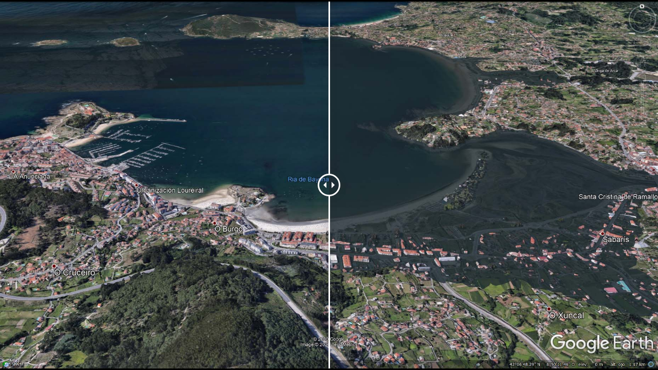

--- FILE ---
content_type: text/html
request_url: https://www.afundacion.org/comprometidos-medioambiente/recreacion-interactiva-nivel-mar/visores/Galicia/baiona.html
body_size: 594
content:
<!DOCTYPE html>
<html lang="es"><!-- InstanceBegin template="/Templates/visor.dwt" codeOutsideHTMLIsLocked="false" -->
<head>
<!-- InstanceBeginEditable name="doctitle" -->
<title> Baiona </title>
<!-- InstanceEndEditable -->
<meta charset="utf-8">
<meta http-equiv="X-UA-Compatible" content="IE=edge,chrome=1">
<meta name="viewport" content="width=device-width, initial-scale=1, maximum-scale=1">
<!--<link rel="shortcut icon" href="../images/favicon.ico" type="image/x-icon">--> 

<!--Codigo slider-->
<link href="../../css/twentytwenty.css" rel="stylesheet" type="text/css" />
<link href="../../css/visor_style.css" rel="stylesheet"  type="text/css" media="screen">
<!-- InstanceBeginEditable name="head" -->
<!-- InstanceEndEditable -->
</head>

<body>
<!-- InstanceBeginEditable name="content" -->
 <div id="images-container" class="twentytwenty-container">
          <img src="../../resources/imagenes/Galicia/Galicia_0003_Baiona.jpg" />
          <img src="../../resources/imagenes/Galicia/Galicia_0002_Baiona_I.jpg" />
</div>
<!-- InstanceEndEditable --> 
<script src="https://code.jquery.com/jquery-3.2.1.js"></script> 
<script src="../../js/imagesloaded.pkgd.min.js" type="text/javascript"></script> 
<script src="../../js/jquery.event.move.js"></script> 
<script src="../../js/jquery.twentytwenty.js"></script> 
<script>
$('#images-container').imagesLoaded( function() {
	$(".twentytwenty-container[data-orientation!='vertical']").twentytwenty({default_offset_pct: 0.5});
	$(".twentytwenty-container[data-orientation='vertical']").twentytwenty({default_offset_pct: 0.5, orientation: 'vertical'});
});
</script> 
<!-- InstanceBeginEditable name="footer-script" -->
<!-- InstanceEndEditable -->
</body>
<!-- InstanceEnd --></html>

--- FILE ---
content_type: text/css
request_url: https://www.afundacion.org/comprometidos-medioambiente/recreacion-interactiva-nivel-mar/css/visor_style.css
body_size: 589
content:
@charset "utf-8";
/* CSS Document */

/* http://meyerweb.com/eric/tools/css/reset/ 
   v2.0 | 20110126
   License: none (public domain)
*/

html, body, div, span, applet, object, iframe, h1, h2, h3, h4, h5, h6, p, blockquote, pre, a, abbr, acronym, address, big, cite, code, del, dfn, em, img, ins, kbd, q, s, samp, small, strike, strong, sub, sup, tt, var, b, u, i, center, dl, dt, dd, ol, ul, li, fieldset, form, label, legend, table, caption, tbody, tfoot, thead, tr, th, td, article, aside, canvas, details, embed, figure, figcaption, footer, header, hgroup, menu, nav, output, ruby, section, summary, time, mark, audio, video {
	margin: 0;
	padding: 0;
	border: 0;
	font-size: 100%;
	font: inherit;
	vertical-align: baseline;
}
/* HTML5 display-role reset for older browsers */
article, aside, details, figcaption, figure, footer, header, hgroup, menu, nav, section {
	display: block;
}
html{
}
html, body {
	line-height: 1;
	-webkit-user-select: none;
    user-select: none;
	overflow: hidden;
    background-color: black;
    font-family: Helvetica, Arial, "sans-serif";
}
ol, ul {
	list-style: none;
}
blockquote, q {
	quotes: none;
}
blockquote:before, blockquote:after, q:before, q:after {
	content: '';
	content: none;
}
table {
	border-collapse: collapse;
	border-spacing: 0;
}
a, a:hover, a:active {
    outline: none;
    text-decoration: none;
}

.twentytwenty-container {
    position: absolute!important;
    top: 0;
    left: 0;
    right: 0;
    bottom: 0;
    margin: auto;
}
.twentytwenty-container img {
    right: 0;
    left: 0;
    margin: 0 auto;
}
